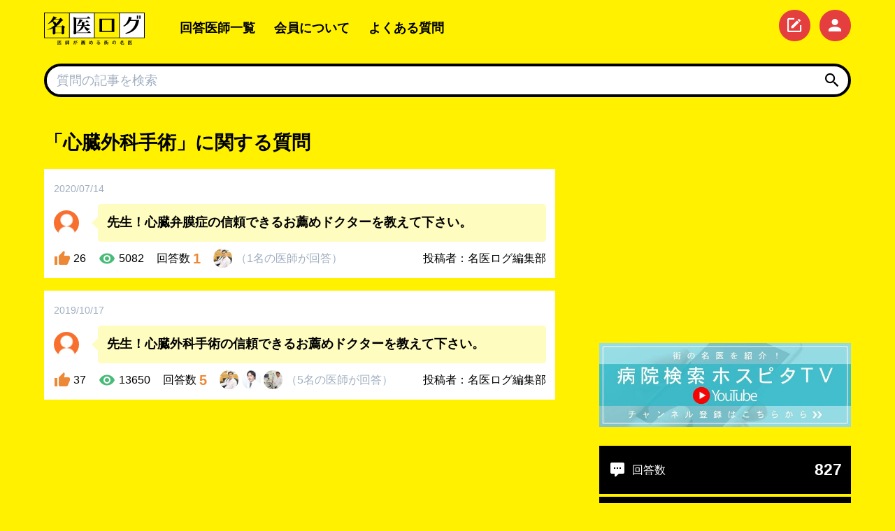

--- FILE ---
content_type: text/html; charset=UTF-8
request_url: https://meiilog.com/questions/tag/%E5%BF%83%E8%87%93%E5%A4%96%E7%A7%91%E6%89%8B%E8%A1%93/
body_size: 14523
content:
<!DOCTYPE html>
<html lang="ja">

<head>
    <!-- Google tag (gtag.js) -->
    <script async src="https://www.googletagmanager.com/gtag/js?id=G-ZTP2ZFQY94"></script>
    <script>
        window.dataLayer = window.dataLayer || [];

        function gtag() {
            dataLayer.push(arguments);
        }
        gtag('js', new Date());
        gtag('config', 'G-ZTP2ZFQY94');
    </script>

    <meta charset="UTF-8">
    <meta name="viewport" content="width=device-width, initial-scale=1.0">

        <meta name='robots' content='index, follow, max-image-preview:large, max-snippet:-1, max-video-preview:-1' />
	<style>img:is([sizes="auto" i], [sizes^="auto," i]) { contain-intrinsic-size: 3000px 1500px }</style>
	
	<!-- This site is optimized with the Yoast SEO plugin v25.3.1 - https://yoast.com/wordpress/plugins/seo/ -->
	<title>心臓外科手術 関連する質問 【名医ログ】医師が薦める街の名</title>
	<meta name="description" content="心臓外科手術 に関連する質問一覧ページ。| 【名医ログ】医師が薦める街の名医では現役開業医さんも知りたい街の名医情報を独自取材により掲載しております。" />
	<link rel="canonical" href="https://meiilog.com/questions/tag/心臓外科手術/" />
	<meta property="og:locale" content="ja_JP" />
	<meta property="og:type" content="article" />
	<meta property="og:title" content="心臓外科手術 関連する質問 【名医ログ】医師が薦める街の名" />
	<meta property="og:description" content="心臓外科手術 に関連する質問一覧ページ。| 【名医ログ】医師が薦める街の名医では現役開業医さんも知りたい街の名医情報を独自取材により掲載しております。" />
	<meta property="og:url" content="https://meiilog.com/questions/tag/心臓外科手術/" />
	<meta property="og:site_name" content="名医ログ" />
	<meta property="og:image" content="https://meiilog.com/wp-content/uploads/2019/08/favicon.png" />
	<meta property="og:image:width" content="240" />
	<meta property="og:image:height" content="240" />
	<meta property="og:image:type" content="image/png" />
	<meta name="twitter:card" content="summary_large_image" />
	<meta name="twitter:site" content="@meiilog" />
	<script type="application/ld+json" class="yoast-schema-graph">{"@context":"https://schema.org","@graph":[{"@type":"CollectionPage","@id":"https://meiilog.com/questions/tag/%e5%bf%83%e8%87%93%e5%a4%96%e7%a7%91%e6%89%8b%e8%a1%93/","url":"https://meiilog.com/questions/tag/%e5%bf%83%e8%87%93%e5%a4%96%e7%a7%91%e6%89%8b%e8%a1%93/","name":"心臓外科手術 関連する質問 【名医ログ】医師が薦める街の名","isPartOf":{"@id":"https://meiilog.com/#website"},"description":"心臓外科手術 に関連する質問一覧ページ。| 【名医ログ】医師が薦める街の名医では現役開業医さんも知りたい街の名医情報を独自取材により掲載しております。","breadcrumb":{"@id":"https://meiilog.com/questions/tag/%e5%bf%83%e8%87%93%e5%a4%96%e7%a7%91%e6%89%8b%e8%a1%93/#breadcrumb"},"inLanguage":"ja"},{"@type":"BreadcrumbList","@id":"https://meiilog.com/questions/tag/%e5%bf%83%e8%87%93%e5%a4%96%e7%a7%91%e6%89%8b%e8%a1%93/#breadcrumb","itemListElement":[{"@type":"ListItem","position":1,"name":"ホーム","item":"https://meiilog.com/"},{"@type":"ListItem","position":2,"name":"心臓外科手術"}]},{"@type":"WebSite","@id":"https://meiilog.com/#website","url":"https://meiilog.com/","name":"名医ログ","description":"医師が薦める街の名医","publisher":{"@id":"https://meiilog.com/#organization"},"potentialAction":[{"@type":"SearchAction","target":{"@type":"EntryPoint","urlTemplate":"https://meiilog.com/?s={search_term_string}"},"query-input":{"@type":"PropertyValueSpecification","valueRequired":true,"valueName":"search_term_string"}}],"inLanguage":"ja"},{"@type":"Organization","@id":"https://meiilog.com/#organization","name":"Ex partners","url":"https://meiilog.com/","logo":{"@type":"ImageObject","inLanguage":"ja","@id":"https://meiilog.com/#/schema/logo/image/","url":"https://meiilog.com/wp-content/uploads/2019/08/loho_h.svg","contentUrl":"https://meiilog.com/wp-content/uploads/2019/08/loho_h.svg","width":200,"height":64,"caption":"Ex partners"},"image":{"@id":"https://meiilog.com/#/schema/logo/image/"},"sameAs":["https://x.com/meiilog"]}]}</script>
	<!-- / Yoast SEO plugin. -->


<link rel='dns-prefetch' href='//fonts.gstatic.com' />
<link rel='dns-prefetch' href='//fonts.googleapis.com' />
<link rel='dns-prefetch' href='//cdn.materialdesignicons.com' />
<link rel='dns-prefetch' href='//connect.facebook.net' />
<link rel='dns-prefetch' href='//platform.twitter.com' />
<!-- Shareaholic - https://www.shareaholic.com -->
<link rel='preload' href='//cdn.shareaholic.net/assets/pub/shareaholic.js' as='script'/>
<script data-no-minify='1' data-cfasync='false'>
_SHR_SETTINGS = {"endpoints":{"local_recs_url":"https:\/\/meiilog.com\/wp-admin\/admin-ajax.php?action=shareaholic_permalink_related","ajax_url":"https:\/\/meiilog.com\/wp-admin\/admin-ajax.php"},"site_id":"435dfeac459d7ece2d21c2ee46c1cd8e"};
</script>
<script data-no-minify='1' data-cfasync='false' src='//cdn.shareaholic.net/assets/pub/shareaholic.js' data-shr-siteid='435dfeac459d7ece2d21c2ee46c1cd8e' async ></script>

<!-- Shareaholic Content Tags -->
<meta name='shareaholic:site_name' content='名医ログ' />
<meta name='shareaholic:language' content='ja' />
<meta name='shareaholic:article_visibility' content='private' />
<meta name='shareaholic:site_id' content='435dfeac459d7ece2d21c2ee46c1cd8e' />
<meta name='shareaholic:wp_version' content='9.7.13' />

<!-- Shareaholic Content Tags End -->
<style id='classic-theme-styles-inline-css' type='text/css'>
/*! This file is auto-generated */
.wp-block-button__link{color:#fff;background-color:#32373c;border-radius:9999px;box-shadow:none;text-decoration:none;padding:calc(.667em + 2px) calc(1.333em + 2px);font-size:1.125em}.wp-block-file__button{background:#32373c;color:#fff;text-decoration:none}
</style>
<style id='safe-svg-svg-icon-style-inline-css' type='text/css'>
.safe-svg-cover{text-align:center}.safe-svg-cover .safe-svg-inside{display:inline-block;max-width:100%}.safe-svg-cover svg{height:100%;max-height:100%;max-width:100%;width:100%}

</style>
<style id='global-styles-inline-css' type='text/css'>
:root{--wp--preset--aspect-ratio--square: 1;--wp--preset--aspect-ratio--4-3: 4/3;--wp--preset--aspect-ratio--3-4: 3/4;--wp--preset--aspect-ratio--3-2: 3/2;--wp--preset--aspect-ratio--2-3: 2/3;--wp--preset--aspect-ratio--16-9: 16/9;--wp--preset--aspect-ratio--9-16: 9/16;--wp--preset--color--black: #000000;--wp--preset--color--cyan-bluish-gray: #abb8c3;--wp--preset--color--white: #ffffff;--wp--preset--color--pale-pink: #f78da7;--wp--preset--color--vivid-red: #cf2e2e;--wp--preset--color--luminous-vivid-orange: #ff6900;--wp--preset--color--luminous-vivid-amber: #fcb900;--wp--preset--color--light-green-cyan: #7bdcb5;--wp--preset--color--vivid-green-cyan: #00d084;--wp--preset--color--pale-cyan-blue: #8ed1fc;--wp--preset--color--vivid-cyan-blue: #0693e3;--wp--preset--color--vivid-purple: #9b51e0;--wp--preset--gradient--vivid-cyan-blue-to-vivid-purple: linear-gradient(135deg,rgba(6,147,227,1) 0%,rgb(155,81,224) 100%);--wp--preset--gradient--light-green-cyan-to-vivid-green-cyan: linear-gradient(135deg,rgb(122,220,180) 0%,rgb(0,208,130) 100%);--wp--preset--gradient--luminous-vivid-amber-to-luminous-vivid-orange: linear-gradient(135deg,rgba(252,185,0,1) 0%,rgba(255,105,0,1) 100%);--wp--preset--gradient--luminous-vivid-orange-to-vivid-red: linear-gradient(135deg,rgba(255,105,0,1) 0%,rgb(207,46,46) 100%);--wp--preset--gradient--very-light-gray-to-cyan-bluish-gray: linear-gradient(135deg,rgb(238,238,238) 0%,rgb(169,184,195) 100%);--wp--preset--gradient--cool-to-warm-spectrum: linear-gradient(135deg,rgb(74,234,220) 0%,rgb(151,120,209) 20%,rgb(207,42,186) 40%,rgb(238,44,130) 60%,rgb(251,105,98) 80%,rgb(254,248,76) 100%);--wp--preset--gradient--blush-light-purple: linear-gradient(135deg,rgb(255,206,236) 0%,rgb(152,150,240) 100%);--wp--preset--gradient--blush-bordeaux: linear-gradient(135deg,rgb(254,205,165) 0%,rgb(254,45,45) 50%,rgb(107,0,62) 100%);--wp--preset--gradient--luminous-dusk: linear-gradient(135deg,rgb(255,203,112) 0%,rgb(199,81,192) 50%,rgb(65,88,208) 100%);--wp--preset--gradient--pale-ocean: linear-gradient(135deg,rgb(255,245,203) 0%,rgb(182,227,212) 50%,rgb(51,167,181) 100%);--wp--preset--gradient--electric-grass: linear-gradient(135deg,rgb(202,248,128) 0%,rgb(113,206,126) 100%);--wp--preset--gradient--midnight: linear-gradient(135deg,rgb(2,3,129) 0%,rgb(40,116,252) 100%);--wp--preset--font-size--small: 13px;--wp--preset--font-size--medium: 20px;--wp--preset--font-size--large: 36px;--wp--preset--font-size--x-large: 42px;--wp--preset--spacing--20: 0.44rem;--wp--preset--spacing--30: 0.67rem;--wp--preset--spacing--40: 1rem;--wp--preset--spacing--50: 1.5rem;--wp--preset--spacing--60: 2.25rem;--wp--preset--spacing--70: 3.38rem;--wp--preset--spacing--80: 5.06rem;--wp--preset--shadow--natural: 6px 6px 9px rgba(0, 0, 0, 0.2);--wp--preset--shadow--deep: 12px 12px 50px rgba(0, 0, 0, 0.4);--wp--preset--shadow--sharp: 6px 6px 0px rgba(0, 0, 0, 0.2);--wp--preset--shadow--outlined: 6px 6px 0px -3px rgba(255, 255, 255, 1), 6px 6px rgba(0, 0, 0, 1);--wp--preset--shadow--crisp: 6px 6px 0px rgba(0, 0, 0, 1);}:where(.is-layout-flex){gap: 0.5em;}:where(.is-layout-grid){gap: 0.5em;}body .is-layout-flex{display: flex;}.is-layout-flex{flex-wrap: wrap;align-items: center;}.is-layout-flex > :is(*, div){margin: 0;}body .is-layout-grid{display: grid;}.is-layout-grid > :is(*, div){margin: 0;}:where(.wp-block-columns.is-layout-flex){gap: 2em;}:where(.wp-block-columns.is-layout-grid){gap: 2em;}:where(.wp-block-post-template.is-layout-flex){gap: 1.25em;}:where(.wp-block-post-template.is-layout-grid){gap: 1.25em;}.has-black-color{color: var(--wp--preset--color--black) !important;}.has-cyan-bluish-gray-color{color: var(--wp--preset--color--cyan-bluish-gray) !important;}.has-white-color{color: var(--wp--preset--color--white) !important;}.has-pale-pink-color{color: var(--wp--preset--color--pale-pink) !important;}.has-vivid-red-color{color: var(--wp--preset--color--vivid-red) !important;}.has-luminous-vivid-orange-color{color: var(--wp--preset--color--luminous-vivid-orange) !important;}.has-luminous-vivid-amber-color{color: var(--wp--preset--color--luminous-vivid-amber) !important;}.has-light-green-cyan-color{color: var(--wp--preset--color--light-green-cyan) !important;}.has-vivid-green-cyan-color{color: var(--wp--preset--color--vivid-green-cyan) !important;}.has-pale-cyan-blue-color{color: var(--wp--preset--color--pale-cyan-blue) !important;}.has-vivid-cyan-blue-color{color: var(--wp--preset--color--vivid-cyan-blue) !important;}.has-vivid-purple-color{color: var(--wp--preset--color--vivid-purple) !important;}.has-black-background-color{background-color: var(--wp--preset--color--black) !important;}.has-cyan-bluish-gray-background-color{background-color: var(--wp--preset--color--cyan-bluish-gray) !important;}.has-white-background-color{background-color: var(--wp--preset--color--white) !important;}.has-pale-pink-background-color{background-color: var(--wp--preset--color--pale-pink) !important;}.has-vivid-red-background-color{background-color: var(--wp--preset--color--vivid-red) !important;}.has-luminous-vivid-orange-background-color{background-color: var(--wp--preset--color--luminous-vivid-orange) !important;}.has-luminous-vivid-amber-background-color{background-color: var(--wp--preset--color--luminous-vivid-amber) !important;}.has-light-green-cyan-background-color{background-color: var(--wp--preset--color--light-green-cyan) !important;}.has-vivid-green-cyan-background-color{background-color: var(--wp--preset--color--vivid-green-cyan) !important;}.has-pale-cyan-blue-background-color{background-color: var(--wp--preset--color--pale-cyan-blue) !important;}.has-vivid-cyan-blue-background-color{background-color: var(--wp--preset--color--vivid-cyan-blue) !important;}.has-vivid-purple-background-color{background-color: var(--wp--preset--color--vivid-purple) !important;}.has-black-border-color{border-color: var(--wp--preset--color--black) !important;}.has-cyan-bluish-gray-border-color{border-color: var(--wp--preset--color--cyan-bluish-gray) !important;}.has-white-border-color{border-color: var(--wp--preset--color--white) !important;}.has-pale-pink-border-color{border-color: var(--wp--preset--color--pale-pink) !important;}.has-vivid-red-border-color{border-color: var(--wp--preset--color--vivid-red) !important;}.has-luminous-vivid-orange-border-color{border-color: var(--wp--preset--color--luminous-vivid-orange) !important;}.has-luminous-vivid-amber-border-color{border-color: var(--wp--preset--color--luminous-vivid-amber) !important;}.has-light-green-cyan-border-color{border-color: var(--wp--preset--color--light-green-cyan) !important;}.has-vivid-green-cyan-border-color{border-color: var(--wp--preset--color--vivid-green-cyan) !important;}.has-pale-cyan-blue-border-color{border-color: var(--wp--preset--color--pale-cyan-blue) !important;}.has-vivid-cyan-blue-border-color{border-color: var(--wp--preset--color--vivid-cyan-blue) !important;}.has-vivid-purple-border-color{border-color: var(--wp--preset--color--vivid-purple) !important;}.has-vivid-cyan-blue-to-vivid-purple-gradient-background{background: var(--wp--preset--gradient--vivid-cyan-blue-to-vivid-purple) !important;}.has-light-green-cyan-to-vivid-green-cyan-gradient-background{background: var(--wp--preset--gradient--light-green-cyan-to-vivid-green-cyan) !important;}.has-luminous-vivid-amber-to-luminous-vivid-orange-gradient-background{background: var(--wp--preset--gradient--luminous-vivid-amber-to-luminous-vivid-orange) !important;}.has-luminous-vivid-orange-to-vivid-red-gradient-background{background: var(--wp--preset--gradient--luminous-vivid-orange-to-vivid-red) !important;}.has-very-light-gray-to-cyan-bluish-gray-gradient-background{background: var(--wp--preset--gradient--very-light-gray-to-cyan-bluish-gray) !important;}.has-cool-to-warm-spectrum-gradient-background{background: var(--wp--preset--gradient--cool-to-warm-spectrum) !important;}.has-blush-light-purple-gradient-background{background: var(--wp--preset--gradient--blush-light-purple) !important;}.has-blush-bordeaux-gradient-background{background: var(--wp--preset--gradient--blush-bordeaux) !important;}.has-luminous-dusk-gradient-background{background: var(--wp--preset--gradient--luminous-dusk) !important;}.has-pale-ocean-gradient-background{background: var(--wp--preset--gradient--pale-ocean) !important;}.has-electric-grass-gradient-background{background: var(--wp--preset--gradient--electric-grass) !important;}.has-midnight-gradient-background{background: var(--wp--preset--gradient--midnight) !important;}.has-small-font-size{font-size: var(--wp--preset--font-size--small) !important;}.has-medium-font-size{font-size: var(--wp--preset--font-size--medium) !important;}.has-large-font-size{font-size: var(--wp--preset--font-size--large) !important;}.has-x-large-font-size{font-size: var(--wp--preset--font-size--x-large) !important;}
:where(.wp-block-post-template.is-layout-flex){gap: 1.25em;}:where(.wp-block-post-template.is-layout-grid){gap: 1.25em;}
:where(.wp-block-columns.is-layout-flex){gap: 2em;}:where(.wp-block-columns.is-layout-grid){gap: 2em;}
:root :where(.wp-block-pullquote){font-size: 1.5em;line-height: 1.6;}
</style>
<link rel='stylesheet' id='ppress-frontend-css' href='https://meiilog.com/wp-content/plugins/wp-user-avatar/assets/css/frontend.min.css?ver=4.16.1' type='text/css' media='all' />
<link rel='stylesheet' id='ppress-flatpickr-css' href='https://meiilog.com/wp-content/plugins/wp-user-avatar/assets/flatpickr/flatpickr.min.css?ver=4.16.1' type='text/css' media='all' />
<link rel='stylesheet' id='ppress-select2-css' href='https://meiilog.com/wp-content/plugins/wp-user-avatar/assets/select2/select2.min.css?ver=6.8.3' type='text/css' media='all' />
<link rel='stylesheet' id='app-css' href='https://meiilog.com/wp-content/themes/app/assets/css/app.css?id=2b273ad035d30d38b435' type='text/css' media='all' />
<link rel='stylesheet' id='print-css' href='https://meiilog.com/wp-content/themes/app/assets/css/print.css?id=d41d8cd98f00b204e980' type='text/css' media='print' />
<link rel='stylesheet' id='um_modal-css' href='https://meiilog.com/wp-content/plugins/ultimate-member/assets/css/um-modal.min.css?ver=2.10.4' type='text/css' media='all' />
<link rel='stylesheet' id='um_responsive-css' href='https://meiilog.com/wp-content/plugins/ultimate-member/assets/css/um-responsive.min.css?ver=2.10.4' type='text/css' media='all' />
<script type="text/javascript" src="https://meiilog.com/wp-includes/js/jquery/jquery.min.js?ver=3.7.1" id="jquery-core-js"></script>
<script type="text/javascript" src="https://meiilog.com/wp-includes/js/jquery/jquery-migrate.min.js?ver=3.4.1" id="jquery-migrate-js"></script>
<script type="text/javascript" src="https://meiilog.com/wp-content/plugins/wp-user-avatar/assets/flatpickr/flatpickr.min.js?ver=4.16.1" id="ppress-flatpickr-js"></script>
<script type="text/javascript" src="https://meiilog.com/wp-content/plugins/wp-user-avatar/assets/select2/select2.min.js?ver=4.16.1" id="ppress-select2-js"></script>
<script type="text/javascript" src="https://meiilog.com/wp-content/plugins/ultimate-member/assets/js/um-gdpr.min.js?ver=2.10.4" id="um-gdpr-js"></script>
<style type="text/css">/*! normalize.css v8.0.1 | MIT License | github.com/necolas/normalize.css */html{line-height:1.15;-webkit-text-size-adjust:100%}body{margin:0}main{display:block}h1{font-size:2em;margin:.67em 0}hr{box-sizing:content-box;height:0;overflow:visible}pre{font-family:monospace,monospace;font-size:1em}a{background-color:rgba(0,0,0,0)}abbr[title]{border-bottom:none;text-decoration:underline;text-decoration:underline dotted}b,strong{font-weight:bolder}code{font-family:monospace,monospace;font-size:1em}small{font-size:80%}sub,sup{font-size:75%;line-height:0;position:relative;vertical-align:baseline}sub{bottom:-.25em}sup{top:-.5em}img{border-style:none}button,input,select,textarea{font-family:inherit;font-size:100%;line-height:1.15;margin:0}button,input{overflow:visible}button,select{text-transform:none}[type=button],[type=reset],[type=submit],button{-webkit-appearance:button}[type=button]::-moz-focus-inner,[type=reset]::-moz-focus-inner,[type=submit]::-moz-focus-inner,button::-moz-focus-inner{border-style:none;padding:0}[type=button]:-moz-focusring,[type=reset]:-moz-focusring,[type=submit]:-moz-focusring,button:-moz-focusring{outline:1px dotted ButtonText}legend{box-sizing:border-box;color:inherit;display:table;max-width:100%;padding:0;white-space:normal}textarea{overflow:auto}[type=checkbox],[type=radio]{box-sizing:border-box;padding:0}[type=number]::-webkit-inner-spin-button,[type=number]::-webkit-outer-spin-button{height:auto}[type=search]{-webkit-appearance:textfield;outline-offset:-2px}[type=search]::-webkit-search-decoration{-webkit-appearance:none}::-webkit-file-upload-button{-webkit-appearance:button;font:inherit}details{display:block}[hidden],template{display:none}html{box-sizing:border-box;font-family:sans-serif}*,:after,:before{box-sizing:inherit}blockquote,dd,dl,figure,h1,h2,h3,h4,h6,hr,p,pre{margin:0}button{background:rgba(0,0,0,0);padding:0}button:focus{outline:1px dotted;outline:5px auto -webkit-focus-ring-color}ol,ul{list-style:none;margin:0;padding:0}html{font-family:-apple-system,BlinkMacSystemFont,Segoe UI,Roboto,Helvetica Neue,Arial,Noto Sans,sans-serif,Apple Color Emoji,Segoe UI Emoji,Segoe UI Symbol,Noto Color Emoji;line-height:1.5}*,:after,:before{border:0 solid #e2e8f0}hr{border-top-width:1px}img{border-style:solid}textarea{resize:vertical}input::placeholder,textarea::placeholder{color:#a0aec0}[role=button],button{cursor:pointer}table{border-collapse:collapse}h1,h2,h3,h4,h6{font-size:inherit;font-weight:inherit}a{color:inherit;text-decoration:inherit}button,input,select,textarea{padding:0;line-height:inherit;color:inherit}code,pre{font-family:Menlo,Monaco,Consolas,Liberation Mono,Courier New,monospace}canvas,embed,img,object,svg{display:block;vertical-align:middle}img{max-width:100%;height:auto}*,:after,:before{--transition-duration:250ms}*,:after,:before{--animation-duration:1s;--animation-timing-function:linear;--animation-iteration-count:infinite}@keyframes spin{0%{transform:rotate(0deg)}to{transform:rotate(1turn)}}.container{width:100%}@media (min-width:0px){.container{max-width:0}}@media (min-width:640px){.container{max-width:640px}}@media (min-width:768px){.container{max-width:768px}}@media (min-width:1024px){.container{max-width:1024px}}@media (min-width:1280px){.container{max-width:1280px}}.appearance-none{appearance:none}.bg-transparent{background-color:rgba(0,0,0,0)}.bg-black{background-color:#000}.bg-white{background-color:#fff}.bg-gray-200{background-color:#edf2f7}.bg-red-100{background-color:#fff5f5}.bg-red-200{background-color:#fed7d7}.bg-red-500{background-color:#f56565}.bg-red-600{background-color:#e53e3e}.bg-orange-100{background-color:#fffaf0}.bg-orange-500{background-color:#ed8936}.bg-yellow-200{background-color:#fefcbf}.bg-green-500{background-color:#48bb78}.bg-blue-500{background-color:#4299e1}.bg-purple-100{background-color:#faf5ff}.bg-purple-700{background-color:#6b46c1}.bg-brand{background-color:#fff100}.bg-bright-green{background-color:#3fff14}.hover\:bg-blue-700:hover{background-color:#2b6cb0}.focus\:bg-white:focus{background-color:#fff}.bg-bottom{background-position:bottom}.bg-repeat-x{background-repeat:repeat-x}.bg-contain{background-size:contain}.border-transparent{border-color:rgba(0,0,0,0)}.border-black{border-color:#000}.border-gray-200{border-color:#edf2f7}.border-gray-500{border-color:#a0aec0}.border-red-400{border-color:#fc8181}.border-red-500{border-color:#f56565}.border-red-600{border-color:#e53e3e}.border-purple-500{border-color:#9f7aea}.border-purple-700{border-color:#6b46c1}.hover\:border-white:hover{border-color:#fff}.focus\:border-purple-500:focus{border-color:#9f7aea}.rounded{border-radius:.25rem}.rounded-lg{border-radius:.5rem}.rounded-full{border-radius:9999px}.border-solid{border-style:solid}.border-dashed{border-style:dashed}.hover\:border-solid:hover{border-style:solid}.border-0{border-width:0}.border-2{border-width:2px}.border-4{border-width:4px}.border{border-width:1px}.border-b-2{border-bottom-width:2px}.border-b-4{border-bottom-width:4px}.border-t{border-top-width:1px}.border-b{border-bottom-width:1px}.cursor-default{cursor:default}.cursor-pointer{cursor:pointer}.block{display:block}.inline-block{display:inline-block}.inline{display:inline}.flex{display:flex}.inline-flex{display:inline-flex}.table{display:table}.hidden{display:none}.flex-col{flex-direction:column}.flex-wrap{flex-wrap:wrap}.items-center{align-items:center}.justify-center{justify-content:center}.justify-between{justify-content:space-between}.justify-around{justify-content:space-around}.flex-grow{flex-grow:1}.flex-shrink-0{flex-shrink:0}.clearfix:after{content:"";display:table;clear:both}.font-mono{font-family:Menlo,Monaco,Consolas,Liberation Mono,Courier New,monospace}.font-body{font-family:Noto Sans JP,-apple-system,sans-serif}.font-bold{font-weight:700}.h-0{height:0}.h-6{height:1.5rem}.h-8{height:2rem}.h-10{height:2.5rem}.h-12{height:3rem}.h-14{height:3.5rem}.h-16{height:4rem}.h-full{height:100%}.leading-none{line-height:1}.leading-tight{line-height:1.25}.mx-1{margin-left:.25rem;margin-right:.25rem}.my-3{margin-top:.75rem;margin-bottom:.75rem}.mx-3{margin-left:.75rem;margin-right:.75rem}.my-5{margin-top:1.25rem;margin-bottom:1.25rem}.my-6{margin-top:1.5rem;margin-bottom:1.5rem}.mx-auto{margin-left:auto;margin-right:auto}.-mx-4{margin-left:-1rem;margin-right:-1rem}.mt-0{margin-top:0}.mt-1{margin-top:.25rem}.mr-1{margin-right:.25rem}.ml-1{margin-left:.25rem}.mt-2{margin-top:.5rem}.mr-2{margin-right:.5rem}.mb-2{margin-bottom:.5rem}.ml-2{margin-left:.5rem}.mt-3{margin-top:.75rem}.mr-3{margin-right:.75rem}.mb-3{margin-bottom:.75rem}.ml-3{margin-left:.75rem}.mt-4{margin-top:1rem}.mr-4{margin-right:1rem}.mb-4{margin-bottom:1rem}.ml-5{margin-left:1.25rem}.mt-6{margin-top:1.5rem}.mb-6{margin-bottom:1.5rem}.mt-8{margin-top:2rem}.mb-8{margin-bottom:2rem}.mt-12{margin-top:3rem}.mr-auto{margin-right:auto}.ml-auto{margin-left:auto}.-mr-1{margin-right:-.25rem}.-mb-1{margin-bottom:-.25rem}.-ml-4{margin-left:-1rem}.max-h-3{max-height:3rem}.max-h-full{max-height:100%}.max-h-screen-half{max-height:50vh}.max-w-6xl{max-width:72rem}.max-w-container{max-width:1440px}.max-w-init{max-width:none}.min-h-2{min-height:2rem}.min-w-2{min-width:2rem}.opacity-50{opacity:.5}.opacity-75{opacity:.75}.focus\:outline-none:focus{outline:0}.overflow-hidden{overflow:hidden}.overflow-y-auto{overflow-y:auto}.scrolling-touch{-webkit-overflow-scrolling:touch}.p-0{padding:0}.p-2{padding:.5rem}.p-3{padding:.75rem}.p-4{padding:1rem}.px-0{padding-left:0;padding-right:0}.py-1{padding-top:.25rem;padding-bottom:.25rem}.px-1{padding-left:.25rem;padding-right:.25rem}.py-2{padding-top:.5rem;padding-bottom:.5rem}.px-2{padding-left:.5rem;padding-right:.5rem}.py-3{padding-top:.75rem;padding-bottom:.75rem}.px-3{padding-left:.75rem;padding-right:.75rem}.py-4{padding-top:1rem;padding-bottom:1rem}.px-4{padding-left:1rem;padding-right:1rem}.py-5{padding-top:1.25rem;padding-bottom:1.25rem}.py-6{padding-top:1.5rem;padding-bottom:1.5rem}.px-6{padding-left:1.5rem;padding-right:1.5rem}.py-8{padding-top:2rem;padding-bottom:2rem}.pt-1{padding-top:.25rem}.pb-1{padding-bottom:.25rem}.pt-2{padding-top:.5rem}.pb-2{padding-bottom:.5rem}.pb-3{padding-bottom:.75rem}.pb-4{padding-bottom:1rem}.pt-6{padding-top:1.5rem}.static{position:static}.fixed{position:fixed}.absolute{position:absolute}.relative{position:relative}.sticky{position:sticky}.inset-0{top:0;right:0;bottom:0;left:0}.top-0{top:0}.right-0{right:0}.left-0{left:0}.top-auto{top:auto}.shadow-bright{box-shadow:.3rem .3rem 0 0 #000}.text-center{text-align:center}.text-right{text-align:right}.text-white{color:#fff}.text-gray-500{color:#a0aec0}.text-gray-600{color:#718096}.text-gray-700{color:#4a5568}.text-red-500{color:#f56565}.text-red-600{color:#e53e3e}.text-red-700{color:#c53030}.text-orange-500{color:#ed8936}.text-green-500{color:#48bb78}.text-pink-500{color:#ed64a6}.text-link{color:#007bff}.text-answers{color:#ed64a6}.text-answer,.text-usefuls{color:#ed8936}.text-question{color:#48bb78}.hover\:text-link-hover:hover{color:#0056b3}.text-xs{font-size:.75rem}.text-sm{font-size:.875rem}.text-lg{font-size:1.125rem}.text-xl{font-size:1.25rem}.text-2xl{font-size:1.5rem}.text-3xl{font-size:1.875rem}.italic{font-style:italic}.lowercase{text-transform:lowercase}.hover\:underline:hover,.underline{text-decoration:underline}.tracking-tight{letter-spacing:-.025em}.invisible{visibility:hidden}.truncate{overflow:hidden;text-overflow:ellipsis;white-space:nowrap}.w-0{width:0}.w-6{width:1.5rem}.w-8{width:2rem}.w-10{width:2.5rem}.w-12{width:3rem}.w-14{width:3.5rem}.w-16{width:4rem}.w-24{width:6rem}.w-64{width:16rem}.w-auto{width:auto}.w-full{width:100%}.w-screen{width:100vw}.z-2{z-index:2}.z-50{z-index:50}.z-sticky{z-index:1020}.z-fixed{z-index:1030}.z-popover{z-index:1060}.hide{display:none}.line-cramp{display:-webkit-box;-webkit-box-orient:vertical;-webkit-line-clamp:2;overflow:hidden}.position-center{top:50%;left:50%;transform:translate(-50%,-50%)}html{font-size:16px}@media(min-width:420px){html{font-size:18px}}#app{min-width:320px}[v-cloak]{display:none}input{font-family:inherit}[class*=box-arrow]{position:relative}[class*=box-arrow]:before{content:"";width:.75rem;height:.75rem;position:absolute;border-top-width:4px;border-left-width:4px;border-color:#000;background-color:inherit}.box-arrow-tl:before{bottom:100%;transform:translateY(20%) rotate(45deg)}.box-arrow-tl:before{left:1rem}.global-search{transition:box-shadow .3s linear}.global-search.is-sticky{background-color:#fff100;box-shadow:0 1px 3px 0 rgba(0,0,0,.1),0 1px 2px 0 rgba(0,0,0,.06)}@media (min-width:0px){.zero\:hidden{display:none}}@media (min-width:768px){.md\:flex{display:flex}.md\:inline-flex{display:inline-flex}.md\:hidden{display:none}.md\:flex-col{flex-direction:column}.md\:flex-wrap{flex-wrap:wrap}.md\:items-start{align-items:flex-start}.md\:h-20{height:5rem}.md\:-mx-2{margin-left:-.5rem;margin-right:-.5rem}.md\:mt-0{margin-top:0}.md\:mb-3{margin-bottom:.75rem}.md\:mr-4{margin-right:1rem}.md\:p-4{padding:1rem}.md\:p-6{padding:1.5rem}.md\:p-8{padding:2rem}.md\:pt-2{padding-top:.5rem}.md\:text-left{text-align:left}.md\:text-xl{font-size:1.25rem}.md\:text-2xl{font-size:1.5rem}.md\:w-20{width:5rem}.md\:w-32{width:8rem}.md\:w-1\/2{width:50%}}@media (min-width:1024px){.lg\:bg-transparent{background-color:rgba(0,0,0,0)}.lg\:border-transparent{border-color:rgba(0,0,0,0)}.lg\:border-black,.lg\:hover\:border-black:hover{border-color:#000}.lg\:border-0{border-width:0}.lg\:border-b-2{border-bottom-width:2px}.lg\:block{display:block}.lg\:flex{display:flex}.lg\:hidden{display:none}.lg\:flex-wrap{flex-wrap:wrap}.lg\:items-center{align-items:center}.lg\:justify-between{justify-content:space-between}.lg\:order-1{order:1}.lg\:order-2{order:2}.lg\:order-3{order:3}.lg\:order-5{order:5}.lg\:h-16{height:4rem}.lg\:mx-2{margin-left:.5rem;margin-right:.5rem}.lg\:mx-6{margin-left:1.5rem;margin-right:1.5rem}.lg\:mt-0{margin-top:0}.lg\:ml-4{margin-left:1rem}.lg\:ml-14{margin-left:3.5rem}.lg\:ml-auto{margin-left:auto}.lg\:p-6{padding:1.5rem}.lg\:p-8{padding:2rem}.lg\:py-0{padding-top:0;padding-bottom:0}.lg\:px-1{padding-left:.25rem;padding-right:.25rem}.lg\:px-14{padding-left:3.5rem;padding-right:3.5rem}.lg\:pb-0{padding-bottom:0}.lg\:pb-3{padding-bottom:.75rem}.lg\:odd\:pr-4:nth-child(odd){padding-right:1rem}.lg\:even\:pl-4:nth-child(2n){padding-left:1rem}.lg\:text-inherit{color:inherit}.lg\:truncate{overflow:hidden;text-overflow:ellipsis;white-space:nowrap}.lg\:w-16{width:4rem}.lg\:w-80{width:20rem}.lg\:w-auto{width:auto}.lg\:w-1\/2{width:50%}}@media (min-width:1280px){.xl\:flex{display:flex}.xl\:flex-col{flex-direction:column}.xl\:justify-between{justify-content:space-between}.xl\:mt-0{margin-top:0}}</style>
<link rel="icon" href="https://meiilog.com/wp-content/uploads/2019/08/favicon-150x150.png" sizes="32x32" />
<link rel="icon" href="https://meiilog.com/wp-content/uploads/2019/08/favicon.png" sizes="192x192" />
<link rel="apple-touch-icon" href="https://meiilog.com/wp-content/uploads/2019/08/favicon.png" />
<meta name="msapplication-TileImage" content="https://meiilog.com/wp-content/uploads/2019/08/favicon.png" />
            <script data-ad-client="ca-pub-7052761323438485" async
            src="https://pagead2.googlesyndication.com/pagead/js/adsbygoogle.js"></script>
    </head>

<body class="archive tag tag-151 wp-custom-logo wp-embed-responsive wp-theme-app font-body bg-brand">
    <div id="app">

        <nav
            class="global-header relative z-fixed flex flex-wrap max-w-container mx-auto py-2 px-4 lg:px-14 lg:items-center">

            <button class="flex items-center justify-center -ml-4 px-4 pb-2 lg:hidden focus:outline-none"
                v-on:click="tgl='menu'===tgl?null:'menu'">
                <span class="mdi mdi-menu text-3xl"></span>
            </button>

            <div class="logo flex items-center py-2 mr-4">
                <a href="/"
                    class="inline-flex items-center font-mono font-bold tracking-tight max-h-full text-2xl md:text-2xl">
                                            <img v-lazy="'https://meiilog.com/wp-content/uploads/2019/08/loho_h.svg'" class="w-24 min-h-2 max-h-3 md:w-32" alt="名医ログ">
                                    </a>
            </div>

            <div class="flex items-center ml-auto pb-2 lg:order-5">
                <a href="https://meiilog.com/add"
                    class="w-10 h-10 flex items-center justify-center rounded-full overflow-hidden bg-red-600"
                    title="質問する">
                    <span class="mdi mdi-square-edit-outline text-white text-2xl"></span>
                </a>
                <div class="relative leading-none">
                    <button type="button"
                        class="w-10 h-10 relative flex items-center justify-center rounded-full overflow-hidden bg-red-600 ml-3 focus:outline-none"
                        v-on:click="tgl=tgl!=='user'?'user':null">
                                                    <span class="mdi mdi-account text-white text-2xl"></span>
                                            </button>
                    <button type="button" v-show="tgl==='user'" tabindex="-1"
                        class="fixed inset-0 z-popover h-full w-full cursor-default" v-on:click="tgl=null"
                        v-cloak></button>
                    <div v-show="tgl==='user'"
                        class="absolute top-auto right-0 z-popover mt-2 py-2 w-64 bg-white border-4 border-black shadow-bright"
                        v-cloak>
                                                    <a href="https://meiilog.com/member/login/"
                                class="flex items-center font-bold p-3 hover:underline">
                                ログイン
                            </a>
                            <a href="https://meiilog.com/member/register/"
                                class="flex items-center font-bold p-3 hover:underline">
                                新規登録
                            </a>
                                                                    </div>
                </div>
            </div>

            
<div class="block w-screen bg-black -mx-4 py-3 overflow-hidden lg:flex lg:items-center lg:bg-transparent lg:border-0 lg:w-auto lg:ml-4 lg:py-0 lg:order-3" v-bind:class="{'zero:hidden':tgl!=='menu'}" v-cloak><a href="https://meiilog.com/doctors/" id="menu-item-54" class="block font-bold px-4 py-2 text-white lg:border-b-2 lg:border-transparent lg:hover:border-black lg:px-1 lg:mx-2 lg:py-0 lg:text-inherit">回答医師一覧</a>
<a href="https://meiilog.com/member/" id="menu-item-55" class="block font-bold px-4 py-2 text-white lg:border-b-2 lg:border-transparent lg:hover:border-black lg:px-1 lg:mx-2 lg:py-0 lg:text-inherit">会員について</a>
<a href="https://meiilog.com/faq/" id="menu-item-53" class="block font-bold px-4 py-2 text-white lg:border-b-2 lg:border-transparent lg:hover:border-black lg:px-1 lg:mx-2 lg:py-0 lg:text-inherit">よくある質問</a>
</div>            
        </nav>

        <div id="global-search-top" class="h-0 invisible"></div>
        <div id="global-search" class="global-search sticky top-0 py-2 z-sticky">
            <div class="max-w-container mx-auto px-4 lg:items-center lg:px-14">
                <search-form></search-form>
            </div>
        </div>

        
<section class="relative z-2 max-w-container mx-auto py-2 px-4 mt-6 lg:px-14 lg:flex lg:justify-between" v-lazy-container="{ selector: 'img' }">

    <main class="flex-grow" role="main">

        <h1 class="text-xl font-bold mb-4 md:text-2xl">「心臓外科手術」に関する質問</h1>

        <section class="mt-4">
            <article id="post-1942" class="article-list-item p-3 bg-white post-1942 post type-post status-publish format-standard hentry category-5 tag-151 tag-154 tag-180 tag-459">
    <time datetime="2020-07-14T15:29:36+09:00" class="text-xs text-gray-500">2020/07/14</time>

    <h1 class="flex items-center mt-2">
        <figure class="flex-shrink-0 inline-block w-8 h-8 relative rounded-full bg-gray-200 overflow-hidden mr-1">
            <img data-src="https://meiilog.com/wp-content/uploads/2019/11/meiilog_o-150x150.jpg" alt="名医ログ編集部" class="max-w-init h-full absolute position-center">
        </figure>
        <a href="https://meiilog.com/questions/1942/" class="title block w-0 relative flex-grow font-bold bg-yellow-200 rounded p-3 ml-5">
            <span class="w-full line-cramp lg:block lg:truncate">先生！心臓弁膜症の信頼できるお薦めドクターを教えて下さい。</span>
        </a>
    </h1>

    <footer class="flex items-center flex-wrap">
        <div class="w-full text-sm text-right border-b border-gray-lighter pb-2 mt-2 lg:w-auto lg:border-0 lg:order-2 lg:ml-auto lg:pb-0">
            投稿者：名医ログ編集部        </div>
        <div class="flex items-center flex-wrap text-sm lg:order-1">

                        <div class="flex items-center mt-2 mr-4" title="役に立った数">
                <span class="mdi mdi-thumb-up mdi-24px mr-1 text-orange-500"></span>
                26            </div>
            
            
                        <div class="flex items-center mt-2 mr-4" title="閲覧数">
                <span class="mdi mdi-eye mdi-24px mr-1 text-green-500"></span>
                5082            </div>
            
            <div class="flex items-center mt-2 mr-4">
                回答数<span class="text-lg font-bold ml-1 text-orange-500">1</span>
            </div>

            <div class="flex items-center mt-2 text-gray-500">
                                                <figure class="inline-block w-6 h-6 relative rounded-full bg-gray-200 overflow-hidden mr-1">
                    <img data-src="https://meiilog.com/wp-content/uploads/2020/07/doctor_01-150x150.jpg" class="max-w-init h-full absolute position-center" alt="磯田 晋">
                </figure>
                                                （<a href="https://meiilog.com/questions/1942/#comments" class="text-nowrap text-reset" >1名<span class="d-none d-md-inline">の医師</span>が回答</a>）
            </div>
        </div>
    </footer>
</article>
<article id="post-491" class="article-list-item p-3 bg-white post-491 post type-post status-publish format-standard hentry category-5 tag-460 tag-151 tag-152 tag-154 tag-155 tag-180 tag-459">
    <time datetime="2019-10-17T23:22:41+09:00" class="text-xs text-gray-500">2019/10/17</time>

    <h1 class="flex items-center mt-2">
        <figure class="flex-shrink-0 inline-block w-8 h-8 relative rounded-full bg-gray-200 overflow-hidden mr-1">
            <img data-src="https://meiilog.com/wp-content/uploads/2019/11/meiilog_o-150x150.jpg" alt="名医ログ編集部" class="max-w-init h-full absolute position-center">
        </figure>
        <a href="https://meiilog.com/questions/491/" class="title block w-0 relative flex-grow font-bold bg-yellow-200 rounded p-3 ml-5">
            <span class="w-full line-cramp lg:block lg:truncate">先生！心臓外科手術の信頼できるお薦めドクターを教えて下さい。</span>
        </a>
    </h1>

    <footer class="flex items-center flex-wrap">
        <div class="w-full text-sm text-right border-b border-gray-lighter pb-2 mt-2 lg:w-auto lg:border-0 lg:order-2 lg:ml-auto lg:pb-0">
            投稿者：名医ログ編集部        </div>
        <div class="flex items-center flex-wrap text-sm lg:order-1">

                        <div class="flex items-center mt-2 mr-4" title="役に立った数">
                <span class="mdi mdi-thumb-up mdi-24px mr-1 text-orange-500"></span>
                37            </div>
            
            
                        <div class="flex items-center mt-2 mr-4" title="閲覧数">
                <span class="mdi mdi-eye mdi-24px mr-1 text-green-500"></span>
                13650            </div>
            
            <div class="flex items-center mt-2 mr-4">
                回答数<span class="text-lg font-bold ml-1 text-orange-500">5</span>
            </div>

            <div class="flex items-center mt-2 text-gray-500">
                                                <figure class="inline-block w-6 h-6 relative rounded-full bg-gray-200 overflow-hidden mr-1">
                    <img data-src="https://meiilog.com/wp-content/uploads/2020/07/doctor_01-150x150.jpg" class="max-w-init h-full absolute position-center" alt="磯田 晋">
                </figure>
                                <figure class="inline-block w-6 h-6 relative rounded-full bg-gray-200 overflow-hidden mr-1">
                    <img data-src="https://meiilog.com/wp-content/uploads/2019/08/dr-hasuike-150x150.jpg" class="max-w-init h-full absolute position-center" alt="蓮池 林太郎">
                </figure>
                                <figure class="inline-block w-6 h-6 relative rounded-full bg-gray-200 overflow-hidden mr-1">
                    <img data-src="https://meiilog.com/wp-content/uploads/2019/10/guide-img01-150x150.jpg" class="max-w-init h-full absolute position-center" alt="篠原 立大">
                </figure>
                                                （<a href="https://meiilog.com/questions/491/#comments" class="text-nowrap text-reset" >5名<span class="d-none d-md-inline">の医師</span>が回答</a>）
            </div>
        </div>
    </footer>
</article>
        </section>

    </main>

    <aside class="flex-shrink-0 mt-8 lg:mt-0 lg:w-80 lg:ml-14" role="complementary">

<div id="custom_html-4" class="widget_text widget widget_custom_html"><div class="textwidget custom-html-widget"><ad ad-slot="6312303890" name="名医ログサイド上20191015"></ad></div></div><div id="custom_html-6" class="widget_text widget widget_custom_html"><div class="textwidget custom-html-widget"><div class="mb-3">
	<a href="https://www.youtube.com/channel/UCn7TJDPgR000FTXq0iCZzbw" target="_blank" rel="noopener">   
		<img data-src="https://meiilog.com/wp-content/themes/app/assets/img/youtube_ch.jpg?v=1665731010" alt="病院検索ホスピタTV" class="img-fluid">
	</a>
</div></div></div><div id="widgetstats-2" class="widget widget_widgetstats">                <div class="flex text-white justify-between bg-black mt-1 py-4 px-3">
            <div class="flex items-center text-sm">
                <span class="mdi mdi-comment-processing mdi-24px mr-2"></span>
                回答数            </div>
            <div class="text-xl"><span class="font-bold">827</span><span class="text-lg"></span></div>
        </div>
                <div class="flex text-white justify-between bg-black mt-1 py-4 px-3">
            <div class="flex items-center text-sm">
                <span class="mdi mdi-brightness-percent mdi-24px mr-2"></span>
                回答率            </div>
            <div class="text-xl"><span class="font-bold">59</span><span class="text-lg">%</span></div>
        </div>
                <div class="flex text-white justify-between bg-black mt-1 py-4 px-3">
            <div class="flex items-center text-sm">
                <span class="mdi mdi-thumb-up mdi-24px mr-2"></span>
                役に立った数            </div>
            <div class="text-xl"><span class="font-bold">16920</span><span class="text-lg"></span></div>
        </div>
                </div><div id="custom_html-2" class="widget_text widget widget_custom_html"><div class="textwidget custom-html-widget"><div class="border-4 border-black rounded-lg bg-white p-3 text-sm">
    出来るだけ正確な情報掲載に努めておりますが、内容を完全に保証するものではありません。<br>
    掲載されている医院へ受診を希望される場合は、事前に必ず該当の医院に直接ご確認ください。<br>
    ※病気に関するご相談や各医院への個別のお問い合わせ・紹介などは受け付けておりません。
</div></div></div><div class="widget">
    <h3 class="flex items-center text-xl font-bold leading-tight"><span
            class="mdi mdi-comment-processing mdi-36px mr-2 -mb-1"></span>回答数ランキング</h3>

    <ul class="widget-ranking-list" v-lazy-container="{ selector: 'img' }">
                <li class="relative mt-3">
                        <a href="https://meiilog.com/doctor/meiilog"
                class="relative z-2 flex mr-1 border-4 border-black shadow-bright py-3 px-3 bg-white">
                <figure class="flex-shirink-0 w-10 h-10 relative rounded-full bg-gray-200 mt-2 mr-3 overflow-hidden">
                    <img data-src="https://meiilog.com/wp-content/uploads/2019/11/tyousatai-150x150.png"
                        alt="名医ログ調査隊"
                        class="max-w-init h-full absolute position-center">
                </figure>
                <div class="flex-grow">
                                        <div class="text-xs">
                        名医ログ調査隊                    </div>
                                                            <div>
                        <span
                            class="inline-block font-bold text-link hover:text-link-hover hover:underline">名医ログ調査隊</span>
                        <small>先生</small>
                    </div>
                    <div class="bg-gray-200 rounded py-1 px-2 mt-1 text-sm">
                        回答数：39                    </div>
                </div>
            </a>
        </li>
                <li class="relative mt-3">
                        <a href="https://meiilog.com/doctor/hasuike_rintaro"
                class="relative z-2 flex mr-1 border-4 border-black shadow-bright py-3 px-3 bg-white">
                <figure class="flex-shirink-0 w-10 h-10 relative rounded-full bg-gray-200 mt-2 mr-3 overflow-hidden">
                    <img data-src="https://meiilog.com/wp-content/uploads/2019/08/dr-hasuike-150x150.jpg"
                        alt="蓮池 林太郎"
                        class="max-w-init h-full absolute position-center">
                </figure>
                <div class="flex-grow">
                                        <div class="text-xs">
                        新宿駅前クリニック 皮膚科 内科 泌尿器科                    </div>
                                                            <div>
                        <span
                            class="inline-block font-bold text-link hover:text-link-hover hover:underline">蓮池 林太郎</span>
                        <small>先生</small>
                    </div>
                    <div class="bg-gray-200 rounded py-1 px-2 mt-1 text-sm">
                        回答数：29                    </div>
                </div>
            </a>
        </li>
                <li class="relative mt-3">
                        <a href="https://meiilog.com/doctor/kobayashi_akiko"
                class="relative z-2 flex mr-1 border-4 border-black shadow-bright py-3 px-3 bg-white">
                <figure class="flex-shirink-0 w-10 h-10 relative rounded-full bg-gray-200 mt-2 mr-3 overflow-hidden">
                    <img data-src="https://meiilog.com/wp-content/uploads/2019/11/main-2-150x150.jpg"
                        alt="小林 暁子"
                        class="max-w-init h-full absolute position-center">
                </figure>
                <div class="flex-grow">
                                        <div class="text-xs">
                        小林メディカルクリニック東京                    </div>
                                                            <div>
                        <span
                            class="inline-block font-bold text-link hover:text-link-hover hover:underline">小林 暁子</span>
                        <small>先生</small>
                    </div>
                    <div class="bg-gray-200 rounded py-1 px-2 mt-1 text-sm">
                        回答数：12                    </div>
                </div>
            </a>
        </li>
                <li class="relative mt-3">
                        <a href="https://meiilog.com/doctor/atsushi_katayama"
                class="relative z-2 flex mr-1 border-4 border-black shadow-bright py-3 px-3 bg-white">
                <figure class="flex-shirink-0 w-10 h-10 relative rounded-full bg-gray-200 mt-2 mr-3 overflow-hidden">
                    <img data-src="https://meiilog.com/wp-content/uploads/2020/09/doctor_ph01-150x150.png"
                        alt="片山 敦"
                        class="max-w-init h-full absolute position-center">
                </figure>
                <div class="flex-grow">
                                        <div class="text-xs">
                        医療法人ゆうあい会 ゆうあいクリニック                    </div>
                                                            <div>
                        <span
                            class="inline-block font-bold text-link hover:text-link-hover hover:underline">片山 敦</span>
                        <small>先生</small>
                    </div>
                    <div class="bg-gray-200 rounded py-1 px-2 mt-1 text-sm">
                        回答数：12                    </div>
                </div>
            </a>
        </li>
                <li class="relative mt-3">
                        <a href="https://meiilog.com/doctor/ookura_shinichi"
                class="relative z-2 flex mr-1 border-4 border-black shadow-bright py-3 px-3 bg-white">
                <figure class="flex-shirink-0 w-10 h-10 relative rounded-full bg-gray-200 mt-2 mr-3 overflow-hidden">
                    <img data-src="https://meiilog.com/wp-content/uploads/2019/08/doc-150x142.jpg"
                        alt="大蔵 眞一"
                        class="max-w-init h-full absolute position-center">
                </figure>
                <div class="flex-grow">
                                        <div class="text-xs">
                        医療法人社団眞富会 大蔵耳鼻咽喉科医院                    </div>
                                                            <div>
                        <span
                            class="inline-block font-bold text-link hover:text-link-hover hover:underline">大蔵 眞一</span>
                        <small>先生</small>
                    </div>
                    <div class="bg-gray-200 rounded py-1 px-2 mt-1 text-sm">
                        回答数：10                    </div>
                </div>
            </a>
        </li>
                <li class="relative mt-3">
                        <a href="https://meiilog.com/doctor/ottomo_taro"
                class="relative z-2 flex mr-1 border-4 border-black shadow-bright py-3 px-3 bg-white">
                <figure class="flex-shirink-0 w-10 h-10 relative rounded-full bg-gray-200 mt-2 mr-3 overflow-hidden">
                    <img data-src="https://meiilog.com/wp-content/uploads/2020/04/ottomo_taro-1-150x150.jpg"
                        alt="乙供 太郎"
                        class="max-w-init h-full absolute position-center">
                </figure>
                <div class="flex-grow">
                                        <div class="text-xs">
                        銀座銀クリニック                    </div>
                                                            <div>
                        <span
                            class="inline-block font-bold text-link hover:text-link-hover hover:underline">乙供 太郎</span>
                        <small>先生</small>
                    </div>
                    <div class="bg-gray-200 rounded py-1 px-2 mt-1 text-sm">
                        回答数：10                    </div>
                </div>
            </a>
        </li>
                <li class="relative mt-3">
                        <a href="https://meiilog.com/doctor/sugawara_michitaka"
                class="relative z-2 flex mr-1 border-4 border-black shadow-bright py-3 px-3 bg-white">
                <figure class="flex-shirink-0 w-10 h-10 relative rounded-full bg-gray-200 mt-2 mr-3 overflow-hidden">
                    <img data-src="https://meiilog.com/wp-content/uploads/2019/09/main1-150x150.jpg"
                        alt="菅原 道孝"
                        class="max-w-init h-full absolute position-center">
                </figure>
                <div class="flex-grow">
                                        <div class="text-xs">
                        医療法人社団 八光会　菅原眼科クリニック                    </div>
                                                            <div>
                        <span
                            class="inline-block font-bold text-link hover:text-link-hover hover:underline">菅原 道孝</span>
                        <small>先生</small>
                    </div>
                    <div class="bg-gray-200 rounded py-1 px-2 mt-1 text-sm">
                        回答数：9                    </div>
                </div>
            </a>
        </li>
                <li class="relative mt-3">
                        <a href="https://meiilog.com/doctor/sugasawa_keiko"
                class="relative z-2 flex mr-1 border-4 border-black shadow-bright py-3 px-3 bg-white">
                <figure class="flex-shirink-0 w-10 h-10 relative rounded-full bg-gray-200 mt-2 mr-3 overflow-hidden">
                    <img data-src="https://meiilog.com/wp-content/uploads/2019/09/main-3-1.jpg"
                        alt="菅澤 恵子"
                        class="max-w-init h-full absolute position-center">
                </figure>
                <div class="flex-grow">
                                        <div class="text-xs">
                        医療法人社団 彩恵会 蒲田西口耳鼻咽喉科・めまいクリニック                    </div>
                                                            <div>
                        <span
                            class="inline-block font-bold text-link hover:text-link-hover hover:underline">菅澤 恵子</span>
                        <small>先生</small>
                    </div>
                    <div class="bg-gray-200 rounded py-1 px-2 mt-1 text-sm">
                        回答数：9                    </div>
                </div>
            </a>
        </li>
                <li class="relative mt-3">
                        <a href="https://meiilog.com/doctor/miura_kazuhiro"
                class="relative z-2 flex mr-1 border-4 border-black shadow-bright py-3 px-3 bg-white">
                <figure class="flex-shirink-0 w-10 h-10 relative rounded-full bg-gray-200 mt-2 mr-3 overflow-hidden">
                    <img data-src="https://meiilog.com/wp-content/uploads/2019/08/main-150x150.jpg"
                        alt="三浦 和裕"
                        class="max-w-init h-full absolute position-center">
                </figure>
                <div class="flex-grow">
                                        <div class="text-xs">
                        三浦医院                    </div>
                                                            <div>
                        <span
                            class="inline-block font-bold text-link hover:text-link-hover hover:underline">三浦 和裕</span>
                        <small>先生</small>
                    </div>
                    <div class="bg-gray-200 rounded py-1 px-2 mt-1 text-sm">
                        回答数：9                    </div>
                </div>
            </a>
        </li>
                <li class="relative mt-3">
                        <a href="https://meiilog.com/doctor/tsuchiya_mayumi"
                class="relative z-2 flex mr-1 border-4 border-black shadow-bright py-3 px-3 bg-white">
                <figure class="flex-shirink-0 w-10 h-10 relative rounded-full bg-gray-200 mt-2 mr-3 overflow-hidden">
                    <img data-src="https://meiilog.com/wp-content/uploads/2019/08/20161122-101-150x150.jpg"
                        alt="土屋 眞弓"
                        class="max-w-init h-full absolute position-center">
                </figure>
                <div class="flex-grow">
                                        <div class="text-xs">
                        土屋産婦人科                    </div>
                                                            <div>
                        <span
                            class="inline-block font-bold text-link hover:text-link-hover hover:underline">土屋 眞弓</span>
                        <small>先生</small>
                    </div>
                    <div class="bg-gray-200 rounded py-1 px-2 mt-1 text-sm">
                        回答数：9                    </div>
                </div>
            </a>
        </li>
            </ul>

    <div class="text-right mt-3">
        <a href="https://meiilog.com/doctors/"
            class="inline-flex items-center border-b-2 border-black border-dashed hover:border-solid">ランキング一覧<span
                class="mdi mdi-chevron-right-circle ml-1"></span></a>
    </div>
</div>
<div id="nav_menu-3" class="widget widget_nav_menu"><div class="menu-%e3%82%b5%e3%82%a4%e3%83%89%e3%83%90%e3%83%bc%e3%83%8a%e3%83%93-container"><ul id="menu-%e3%82%b5%e3%82%a4%e3%83%89%e3%83%90%e3%83%bc%e3%83%8a%e3%83%93-1" class="menu"><li id="" class="mt-1"><a href="https://meiilog.com/doctors/" class="flex border-4 border-black bg-white"><span class="block flex-grow p-3">回答医師一覧</span><span class="flex items-center bg-black text-white px-4"><span class="mdi mdi-arrow-right"></span></span></a></li>
<li id="" class="mt-1"><a href="https://meiilog.com/member/" class="flex border-4 border-black bg-white"><span class="block flex-grow p-3">会員について</span><span class="flex items-center bg-black text-white px-4"><span class="mdi mdi-arrow-right"></span></span></a></li>
<li id="" class="mt-1"><a href="https://meiilog.com/faq/" class="flex border-4 border-black bg-white"><span class="block flex-grow p-3">よくある質問</span><span class="flex items-center bg-black text-white px-4"><span class="mdi mdi-arrow-right"></span></span></a></li>
</ul></div></div>
</aside><!-- .sidebar -->


</section>


<footer class="mt-12">
    <div class="footer-image bg-repeat-x  bg-bottom bg-contain"></div>

    <div class="bg-black py-4">
        <div class="max-w-container mx-auto pt-2 pb-4 px-4 lg:px-14 text-sm text-white">

            <div class="flex items-center flex-wrap justify-center lg:justify-between">

                <nav class="flex items-center flex-wrap justify-around">
<a href="https://meiilog.com/member/" id="menu-item-85" class="inline-block mt-4 mr-4 border-b-2 border-transparent hover:border-white">会員について</a>
<a href="https://meiilog.com/faq/" id="menu-item-84" class="inline-block mt-4 mr-4 border-b-2 border-transparent hover:border-white">よくある質問</a>
<a href="https://meiilog.com/about/" id="menu-item-82" class="inline-block mt-4 mr-4 border-b-2 border-transparent hover:border-white">会社概要</a>
<a href="https://meiilog.com/terms/" id="menu-item-83" class="inline-block mt-4 mr-4 border-b-2 border-transparent hover:border-white">利用規約</a>
<a href="https://meiilog.com/privacy-policy/" id="menu-item-86" class="inline-block mt-4 mr-4 border-b-2 border-transparent hover:border-white">プライバシーポリシー</a>
</nav>
                <div class="inline-block mt-4 flex flex-col items-center md:items-start">
                    <div class="my-6 md:mt-0 md:mb-3">
                        <a href="https://www.algolia.com/" target="_blank" rel="noopener"><img src="https://meiilog.com/wp-content/themes/app/assets/img/search-by-algolia-dark-background.svg?v=1665731010" alt="Search by Algolia" class="h-6"></a>
                    </div>
                    <div>Copyright © EX-PARTNERS All Rights Reserved.</div>
                </div>
            </div>

        </div>
    </div>

</footer>

<to-top></to-top>

</div><!-- #app -->


<div id="um_upload_single" style="display:none;"></div>

<div id="um_view_photo" style="display:none;">
	<a href="javascript:void(0);" data-action="um_remove_modal" class="um-modal-close" aria-label="写真モーダルを閉じる">
		<i class="um-faicon-times"></i>
	</a>

	<div class="um-modal-body photo">
		<div class="um-modal-photo"></div>
	</div>
</div>
<script type="speculationrules">
{"prefetch":[{"source":"document","where":{"and":[{"href_matches":"\/*"},{"not":{"href_matches":["\/wp-*.php","\/wp-admin\/*","\/wp-content\/uploads\/*","\/wp-content\/*","\/wp-content\/plugins\/*","\/wp-content\/themes\/app\/*","\/*\\?(.+)"]}},{"not":{"selector_matches":"a[rel~=\"nofollow\"]"}},{"not":{"selector_matches":".no-prefetch, .no-prefetch a"}}]},"eagerness":"conservative"}]}
</script>
<script type="text/javascript" id="wp_ulike-js-extra">
/* <![CDATA[ */
var wp_ulike_params = {"ajax_url":"https:\/\/meiilog.com\/wp-admin\/admin-ajax.php","notifications":"1"};
/* ]]> */
</script>
<script type="text/javascript" src="https://meiilog.com/wp-content/plugins/wp-ulike/assets/js/wp-ulike.min.js?ver=4.7.9.1" id="wp_ulike-js"></script>
<script type="text/javascript" id="ppress-frontend-script-js-extra">
/* <![CDATA[ */
var pp_ajax_form = {"ajaxurl":"https:\/\/meiilog.com\/wp-admin\/admin-ajax.php","confirm_delete":"Are you sure?","deleting_text":"Deleting...","deleting_error":"An error occurred. Please try again.","nonce":"cdaed823db","disable_ajax_form":"false","is_checkout":"0","is_checkout_tax_enabled":"0","is_checkout_autoscroll_enabled":"true"};
/* ]]> */
</script>
<script type="text/javascript" src="https://meiilog.com/wp-content/plugins/wp-user-avatar/assets/js/frontend.min.js?ver=4.16.1" id="ppress-frontend-script-js"></script>
<script type="text/javascript" id="app-manifest-js-before">
/* <![CDATA[ */
var _cfg={"pid":null,"base_url":false,"theme_url":"https:\/\/meiilog.com\/wp-content\/themes\/app","rest_url":"https:\/\/meiilog.com\/wp-json\/","action_url":"https:\/\/meiilog.com\/wp-admin\/admin-ajax.php","timestamp":1768687245,"nonce":"440dcc2e2b","um_nonce":"ed07843c77","um_upload_nonce":"ba2fcc0361","empty_avatar":"https:\/\/meiilog.com\/wp-content\/plugins\/ultimate-member\/assets\/img\/default_avatar.jpg","adsense_id":"pub-7052761323438485","ais_index":"meiilog","ais_id":"G42HCMKHNX","ais_key":"209553d3ba55d30995f1ce1546650e36","question_prefix":"\u5148\u751f\uff01","question_suffix":"\u306e\u4fe1\u983c\u3067\u304d\u308b\u304a\u85a6\u3081\u30c9\u30af\u30bf\u30fc\u3092\u6559\u3048\u3066\u4e0b\u3055\u3044\u3002","post_views":true};var mixins=[];var acf=window.acf||{};
/* ]]> */
</script>
<script type="text/javascript" src="https://meiilog.com/wp-content/themes/app/assets/js/manifest.js?id=7db827d654313dce4250" id="app-manifest-js"></script>
<script type="text/javascript" src="https://meiilog.com/wp-content/themes/app/assets/js/vendor.js?id=67c52dcf7e0ba2cf11d2" id="app-vendor-js"></script>
<script type="text/javascript" src="https://meiilog.com/wp-content/themes/app/assets/js/app.js?id=9b2752586672b50dd99e" id="app-js"></script>
<script type="text/javascript" src="https://meiilog.com/wp-includes/js/dist/hooks.min.js?ver=4d63a3d491d11ffd8ac6" id="wp-hooks-js"></script>
<script type="text/javascript" src="https://meiilog.com/wp-content/plugins/ultimate-member/assets/js/um-conditional.min.js?ver=2.10.4" id="um_conditional-js"></script>

<script type="text/javascript">
(function(s){
var i,l=s.length,r;
for(i=0;i<l;i++){
    r = document.createElement('link');
    r.rel = 'stylesheet';
    r.href = s[i];
    document.head.appendChild(r);
}
})([
    // 'https://cdn.materialdesignicons.com/4.5.95/css/materialdesignicons.min.css',
    'https://cdnjs.cloudflare.com/ajax/libs/MaterialDesign-Webfont/5.8.55/css/materialdesignicons.min.css']);
</script>

</body>
</html>


--- FILE ---
content_type: text/html; charset=utf-8
request_url: https://www.google.com/recaptcha/api2/aframe
body_size: 268
content:
<!DOCTYPE HTML><html><head><meta http-equiv="content-type" content="text/html; charset=UTF-8"></head><body><script nonce="Fn6i9Yz-bbR-jRe18eBRJw">/** Anti-fraud and anti-abuse applications only. See google.com/recaptcha */ try{var clients={'sodar':'https://pagead2.googlesyndication.com/pagead/sodar?'};window.addEventListener("message",function(a){try{if(a.source===window.parent){var b=JSON.parse(a.data);var c=clients[b['id']];if(c){var d=document.createElement('img');d.src=c+b['params']+'&rc='+(localStorage.getItem("rc::a")?sessionStorage.getItem("rc::b"):"");window.document.body.appendChild(d);sessionStorage.setItem("rc::e",parseInt(sessionStorage.getItem("rc::e")||0)+1);localStorage.setItem("rc::h",'1768654848173');}}}catch(b){}});window.parent.postMessage("_grecaptcha_ready", "*");}catch(b){}</script></body></html>

--- FILE ---
content_type: text/css
request_url: https://meiilog.com/wp-content/themes/app/assets/css/app.css?id=2b273ad035d30d38b435
body_size: 2315
content:
.mdi{line-height:1}.um-button{display:inline-block;padding:.5rem .75rem;border-radius:.25rem;cursor:pointer;outline:0;color:#fff;background-color:#000}.um-button[type=submit]{background-color:#4299e1}.um-button#um_account_submit_delete{background-color:#e53e3e}.um-notice{margin-top:.75rem;margin-bottom:.75rem;padding:.25rem .75rem;border-radius:.25rem;background-color:#edf2f7}.um-notice.success{color:#276749;background-color:#c6f6d5}.um-field-label{display:block;font-size:.875rem;font-weight:700;margin-bottom:.5rem}.um-req{color:#c53030}.um-form-field{appearance:none;border-width:1px;border-color:#718096;border-radius:.25rem;width:100%;padding:.5rem .75rem;line-height:1.25;outline:0}.um-form-field.um-error{border-color:#e53e3e}.um-form-field:disabled{color:#718096}.um-field-error{color:#c53030}.um-field{margin-bottom:1.5rem;width:100%}.um-col-alt,.um-col-alt-b{display:flex;flex-wrap:wrap}.um-col-alt-b{margin-top:1.5rem;padding-top:1.5rem;border-top-width:1px;border-color:#000;justify-content:center}.um-clear{display:none}.um-half{width:50%;padding-left:.75rem;padding-right:.75rem;display:flex;flex-wrap:wrap}.um-half .um-button{margin-left:auto;margin-right:auto}.um-link-alt:not(:hover){text-decoration:underline}@keyframes animateCircle{40%{fill:#dd4688;transform:scale(10);opacity:1}55%{fill:#d46abf;transform:scale(11);opacity:1}65%{fill:#cc8ef5;transform:scale(12);opacity:1}75%{fill:rgba(0,0,0,0);stroke:#cc8ef5;stroke-width:.5;transform:scale(13);opacity:1}85%{fill:rgba(0,0,0,0);stroke:#cc8ef5;stroke-width:.2;transform:scale(17);opacity:1}95%{fill:rgba(0,0,0,0);stroke:#cc8ef5;stroke-width:.1;transform:scale(18);opacity:1}to{fill:rgba(0,0,0,0);stroke:#cc8ef5;stroke-width:0;transform:scale(19);opacity:1}}@keyframes animateHeart{0%{transform:scale(.2)}40%{transform:scale(1.2)}to{transform:scale(1)}}@keyframes animateHeartOut{0%{transform:scale(1.4)}to{transform:scale(1)}}.wpulike-robeen svg{overflow:visible!important;cursor:pointer}.wpulike-robeen svg .heart{transform-origin:center;animation:animateHeartOut .3s linear forwards}.wpulike-robeen svg .main-circ{transform-origin:29.5px 29.5px}.wpulike-robeen .wp_ulike_btn{display:none!important}.wpulike-robeen .wp_ulike_btn:checked+svg .heart{fill:#e2264d;transform:scale(.2);animation:animateHeart .3s linear .25s forwards}.wpulike-robeen .wp_ulike_btn:checked+svg .main-circ{animation:animateCircle .3s linear forwards;opacity:1;transition:all 2s}.wpulike-robeen .wp_ulike_btn:checked+svg .grp1{opacity:1;transition:all .1s .3s}.wpulike-robeen .wp_ulike_btn:checked+svg .grp1 .oval1{transform:scale(0) translateY(-30px);transform-origin:0 0 0;transition:transform .5s .3s}.wpulike-robeen .wp_ulike_btn:checked+svg .grp1 .oval2{transform:scale(0) translate(10px,-50px);transform-origin:0 0 0;transition:transform 1.5s .3s}.wpulike-robeen .wp_ulike_btn:checked+svg .grp2{opacity:1;transition:all .1s .3s;transition:opacity .1s .3s}.wpulike-robeen .wp_ulike_btn:checked+svg .grp2 .oval1{transform:scale(0) translate(30px,-15px);transform-origin:0 0 0;transition:transform .5s .3s}.wpulike-robeen .wp_ulike_btn:checked+svg .grp2 .oval2{transform:scale(0) translate(60px,-15px);transform-origin:0 0 0;transition:transform 1.5s .3s}.wpulike-robeen .wp_ulike_btn:checked+svg .grp3{opacity:1;transition:all .1s .3s;transition:opacity .1s .3s}.wpulike-robeen .wp_ulike_btn:checked+svg .grp3 .oval1{transform:scale(0) translate(30px);transform-origin:0 0 0;transition:transform .5s .3s}.wpulike-robeen .wp_ulike_btn:checked+svg .grp3 .oval2{transform:scale(0) translate(60px,10px);transform-origin:0 0 0;transition:transform 1.5s .3s}.wpulike-robeen .wp_ulike_btn:checked+svg .grp4{opacity:1;transition:all .1s .3s;transition:opacity .1s .3s}.wpulike-robeen .wp_ulike_btn:checked+svg .grp4 .oval1{transform:scale(0) translate(30px,15px);transform-origin:0 0 0;transition:transform .5s .3s}.wpulike-robeen .wp_ulike_btn:checked+svg .grp4 .oval2{transform:scale(0) translate(40px,50px);transform-origin:0 0 0;transition:transform 1.5s .3s}.wpulike-robeen .wp_ulike_btn:checked+svg .grp5{opacity:1;transition:all .1s .3s;transition:opacity .1s .3s}.wpulike-robeen .wp_ulike_btn:checked+svg .grp5 .oval1{transform:scale(0) translate(-10px,20px);transform-origin:0 0 0;transition:transform .5s .3s}.wpulike-robeen .wp_ulike_btn:checked+svg .grp5 .oval2{transform:scale(0) translate(-60px,30px);transform-origin:0 0 0;transition:transform 1.5s .3s}.wpulike-robeen .wp_ulike_btn:checked+svg .grp6{opacity:1;transition:all .1s .3s;transition:opacity .1s .3s}.wpulike-robeen .wp_ulike_btn:checked+svg .grp6 .oval1{transform:scale(0) translate(-30px);transform-origin:0 0 0;transition:transform .5s .3s}.wpulike-robeen .wp_ulike_btn:checked+svg .grp6 .oval2{transform:scale(0) translate(-60px,-5px);transform-origin:0 0 0;transition:transform 1.5s .3s}.wpulike-robeen .wp_ulike_btn:checked+svg .grp7{opacity:1;transition:all .1s .3s;transition:opacity .1s .3s}.wpulike-robeen .wp_ulike_btn:checked+svg .grp7 .oval1{transform:scale(0) translate(-30px,-15px);transform-origin:0 0 0;transition:transform .5s .3s}.wpulike-robeen .wp_ulike_btn:checked+svg .grp7 .oval2{transform:scale(0) translate(-55px,-30px);transform-origin:0 0 0;transition:transform 1.5s .3s}.wpulike{display:flex;justify-content:center;margin-top:.75rem}.wpulike .wp_ulike_general_class{display:inline-flex;flex-wrap:nowrap}.wpulike button{display:inline-flex;align-items:center;cursor:pointer;border-color:#000;border-width:4px 0 4px 4px;padding-left:.75rem;padding-right:.75rem;background-color:#fff}.wpulike button:before{display:inline-block;margin-right:.5rem;font-family:Material Design Icons;font-size:24px;content:"\F514"}.wpulike button:disabled{color:rgba(0,0,0,.5)}.wpulike button:disabled:before{opacity:.5}.wpulike button:disabled~.count-box{color:hsla(0,0%,100%,.5)}.wpulike .count-box{display:inline-flex;align-items:center;justify-content:center;background-color:#000;color:#fff;padding-left:.75rem;padding-right:.75rem}.wpulike .wp_ulike_is_liked button:before{content:"\F513";color:#ed8936}.acf-fields{display:flex;flex-wrap:wrap;margin-left:-.75rem;margin-right:-.75rem}.acf-field{width:100%;padding-left:.75rem;padding-right:.75rem;margin-top:1.5rem}.acf-label{display:block;font-size:.875rem;font-weight:700;margin-bottom:.5rem}.acf-required{margin-left:.5rem;color:#e53e3e;font-weight:400}.acf-required:after{content:"\5FC5\9808"}.acf-input input:not([type=radio]):not([type=checkbox]),.acf-input select,.acf-input textarea{appearance:none;border-width:1px;border-color:#718096;border-radius:.25rem;width:100%;padding:.5rem .75rem;line-height:1.25;outline:0}.acf-radio-list,.acf-radio-list li{display:flex;align-items:center}.acf-radio-list li{margin-right:1rem}.acf-radio-list li input{margin-right:.25rem}.acf-field-group{border-width:1px;border-color:#e2e8f0;border-radius:.25rem;margin-left:.75rem;margin-right:.75rem;padding-bottom:1rem}.acf-field-group>.acf-label{padding:.5rem .75rem;background-color:#e2e8f0;margin-left:-.75rem;margin-right:-.75rem}.acf-form-submit{display:flex;flex-wrap:wrap;justify-content:center;padding-top:.75rem;padding-bottom:.75rem;margin-top:.75rem}.acf-button{margin-left:.75rem;margin-right:.75rem;padding:.5rem .75rem;border-radius:.25rem;cursor:pointer;outline:0;color:#fff;background-color:#000}.acf-button.button-primary{background-color:#4299e1}[data-name=hospita]{display:none}.quill-editor .ql-snow .ql-tooltip[data-mode=link]:before{content:"URL\3092\5165\529B"}.quill-editor .ql-snow .ql-tooltip.ql-editing a.ql-action:after{content:"OK"}.quill-editor .ql-snow.ql-container{background-color:#fff}.quill-editor .ql-container,.quill-editor .ql-editor{font-family:inherit;font-size:inherit}.wpdoc-captcha{padding:.5rem 1rem;margin-bottom:1.5rem;border-width:1px;border-color:#718096;border-radius:.25rem}.wpdoc-captcha br{display:none}.wpdoc-captcha p{margin:0}.wpdoc-captcha label{display:flex;flex-wrap:wrap;align-items:center;margin:0}.wpdoc-captcha img{display:block;margin:0 auto}.wpdoc-captcha small{display:block;width:80%;text-align:center}.wpdoc-captcha small:before{content:"\4E0D\6B63\30ED\30B0\30A4\30F3\9632\6B62\306E\305F\3081\3001"}.wpdoc-captcha input[type=text]{width:18%;margin-left:auto;appearance:none;border-width:1px;border-color:#718096;border-radius:.25rem;padding:.5rem .75rem;line-height:1.25;outline:0}.widget+.widget{margin-top:1.5rem}.widget-ranking-list li{counter-increment:cnt}.widget-ranking-list li a:after,.widget-ranking-list li a:before{position:absolute;content:""}.widget-ranking-list li a:before{display:block;top:0;left:0;width:0;height:0;border-color:#000 rgba(0,0,0,0) rgba(0,0,0,0) #000;border-style:solid;border-width:1.1rem}.widget-ranking-list li a:after{font-size:.875rem;color:#fff;text-align:center;line-height:1;top:.3rem;left:.05rem;min-width:1rem;font-family:Arial;content:counter(cnt)}.widget-ranking-list li:first-child a:before{border-top-color:#d69e2e;border-left-color:#d69e2e}.widget-ranking-list li:nth-child(2) a:before{border-top-color:#a0aec0;border-left-color:#a0aec0}.widget-ranking-list li:nth-child(3) a:before{border-top-color:#feb2b2;border-left-color:#feb2b2}.footer-image{min-height:3rem;max-height:5rem;margin-bottom:-2px;background-image:url(../img/footer_image.svg)}.footer-image:before{display:block;padding-top:7%;content:""}.article-list-item+.article-list-item{margin-top:1rem}.article-list-item .title:after{position:absolute;width:0;height:0;top:50%;right:100%;transform:translateY(-50%);border:.5rem solid rgba(0,0,0,0);border-right-color:#fefcbf;content:""}.the-content h1,.the-content h2,.the-content h3,.the-content h4,.the-content h6{font-weight:700;margin-bottom:.75rem}.the-content h1:not(:first-child),.the-content h2:not(:first-child),.the-content h3:not(:first-child),.the-content h4:not(:first-child),.the-content h6:not(:first-child){margin-top:1rem}.the-content h1{font-size:1.5rem}.the-content h2{font-size:1.25rem}.the-content h2:not(:first-child){margin-top:2rem}.the-content h3,.the-content h4{font-size:1.125rem}.the-content h3{margin-top:1.5rem}.the-content p+p{margin-top:1rem;line-height:1.625}.the-content a{color:#007bff}.the-content a:hover{color:#0056b3;text-decoration:underline}.the-content ol,.the-content ul{list-style-position:outside;padding-left:1.5rem}.the-content ol{list-style-type:decimal}.the-content ul{list-style-type:disc}.the-content li{margin-top:.75rem}